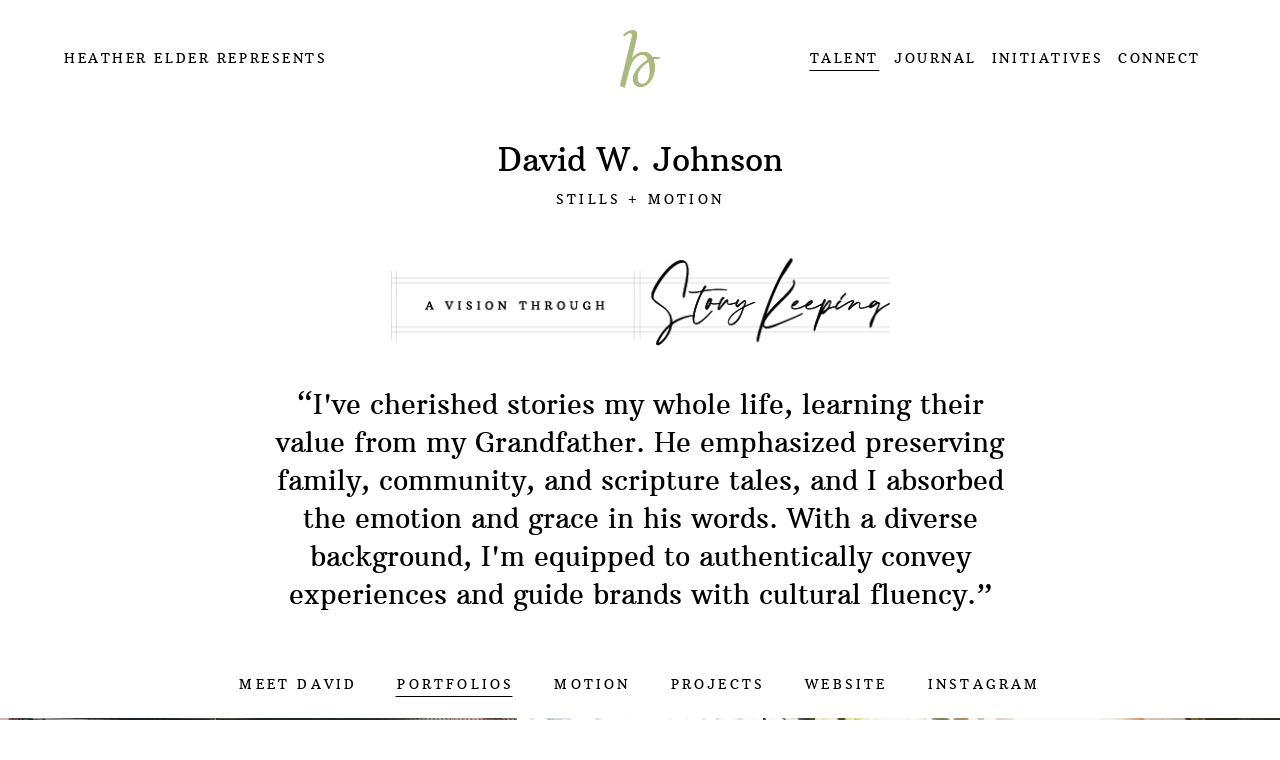

--- FILE ---
content_type: text/html; charset=UTF-8
request_url: https://heatherelder.com/talent/david-johnson-portfolios
body_size: 8851
content:

<!DOCTYPE html>

<html lang="en">

<head>

						<title>Heather Elder Represents | Talent David Johnson Portfolios</title>
			<meta property="og:title" name="og:title" content="Heather Elder Represents | Talent David Johnson Portfolios" />
				<meta name="description" content="" />
		<meta name="keywords" content="" />
		<meta property="og:description" name="og:description" content="" />

					<meta property="og:image" name="og:image" content="https://heatherelder.com/images/pics/924_uP7Icv_living_027.jpg" />
			<meta property="og:image:width" content="1000" />
			<meta property="og:image:height" content="667" />
				<meta property="og:url" name="og:url" content="https://heatherelder.com/talent/david-johnson-portfolios" />
	<meta property="og:site_name" name="og:site_name" content="Heather Elder Represents" />

	<meta name="viewport" content="width=device-width, initial-scale=1.0">
<meta name="apple-mobile-web-app-capable" content="yes">
<meta name="apple-touch-fullscreen" content="yes">
<meta http-equiv="Content-Type" content="text/html; charset=utf-8">

<link rel="apple-touch-icon" sizes="114x114" href="/images/favicon/apple-touch-icon.png">
<link rel="icon" type="image/png" sizes="32x32" href="/images/favicon/favicon-32x32.png">
<link rel="icon" type="image/png" sizes="16x16" href="/images/favicon/favicon-16x16.png">
<link rel="manifest" href="/images/favicon/site.webmanifest">
<link rel="mask-icon" href="/images/favicon/safari-pinned-tab.svg" color="#aab980">
<link rel="shortcut icon" href="/images/favicon/favicon.ico">
<meta name="msapplication-TileColor" content="#ffffff">
<meta name="msapplication-config" content="/images/favicon/browserconfig.xml">
<meta name="theme-color" content="#ffffff">




<link rel="preconnect" href="https://fonts.googleapis.com">
<link rel="preconnect" href="https://fonts.gstatic.com" crossorigin>
<link href="https://fonts.googleapis.com/css2?family=Montserrat:ital,wght@0,400;0,700;1,400;1,700&display=swap" rel="stylesheet">
<link rel="stylesheet" type="text/css" href="/dist/styles.css?v=061024" />

<!-- Global site tag (gtag.js) - Google Analytics -->
<script async src="https://www.googletagmanager.com/gtag/js?id=G-9ZZV0SNK92"></script>
<script>
    window.dataLayer = window.dataLayer || [];

    function gtag() {
        dataLayer.push(arguments);
    }
    gtag('js', new Date());

    gtag('config', 'G-9ZZV0SNK92');
</script>
</head>

<body class="subpage talentpage preload" data-url="/talent/david-johnson-portfolios" data-catid="924" data-talentid="923" data-slug-count="1">

	
<header>

	<div class="inner">

		<a href="/" class="logo">
			Heather Elder Represents		</a>

		<a href="/" class="mark">
			<img src="/images/pics/719_vNYECY_heather-elder-represents-markpng.png" alt="Heather Elder Represents" />
		</a>

		<div class="menuBtn">
			<div class="ib v-middle">
				<span class="line"></span>
				<span class="line"></span>
				<span class="line"></span>
			</div>
		</div>

	</div>

	<nav>

		<ul>

			
				
				<li class="hassubs">
					<a href="/talent" target="_parent" class="underline parentlink pageOn">
						TALENT					</a>

					
						
							<ul class="subs">

								
									
									<li>
										<a href="/talent/andy-glass-portfolios" target="_parent" class="hassubs ">
											Andy Glass										</a>
									</li>

								
									
									<li>
										<a href="/talent/cade-martin-portfolios" target="_parent" class="hassubs ">
											Cade Martin										</a>
									</li>

								
									
									<li>
										<a href="/talent/dan-goldberg-portfolios" target="_parent" class="hassubs ">
											Dan Goldberg										</a>
									</li>

								
									
									<li>
										<a href="/talent/dan-saelinger-portfolios" target="_parent" class="hassubs ">
											Dan Saelinger										</a>
									</li>

								
									
									<li>
										<a href="/talent/david-johnson-portfolios" target="_parent" class="hassubs ">
											David W. Johnson										</a>
									</li>

								
									
									<li>
										<a href="/talent/david-martinez-portfolios" target="_parent" class="hassubs ">
											David Martinez										</a>
									</li>

								
									
									<li>
										<a href="/talent/diana-zalucky-portfolios" target="_parent" class="hassubs ">
											Diana Zalucky										</a>
									</li>

								
									
									<li>
										<a href="/talent/doug-menuez-portfolios" target="_parent" class="hassubs ">
											Doug Menuez										</a>
									</li>

								
									
									<li>
										<a href="/talent/giant-giants-portfolios" target="_parent" class="hassubs ">
											Giant Giants										</a>
									</li>

								
									
									<li>
										<a href="/talent/kremer-johnson-portfolios" target="_parent" class="hassubs ">
											Kremer/Johnson										</a>
									</li>

								
									
									<li>
										<a href="/talent/sandro-baebler-portfolios" target="_parent" class="hassubs ">
											Sandro Baebler										</a>
									</li>

								
									
									<li>
										<a href="/talent/zachary-scott-portfolios" target="_parent" class="hassubs ">
											Zachary Scott										</a>
									</li>

								
									
									<li>
										<a href="/talent/pop-creative-studio-portfolios" target="_parent" class="hassubs ">
											POP Creative Studio										</a>
									</li>

								
							</ul>

						
					
				</li>

			
				
				<li class="hassubs">
					<a href="/journal" target="_parent" class="underline parentlink ">
						JOURNAL					</a>

					
						
							<ul class="subs">
								<li><a href="/journal" data-filter="all" class="underline">All</a></li>
																	<li><a href="/journal#projects" data-filter="projects" class="underline">Projects</a></li>
																	<li><a href="/journal#podcast" data-filter="podcast" class="underline">Podcast</a></li>
																	<li><a href="/journal#insights" data-filter="insights" class="underline">Insights</a></li>
																<li><a href="https://notesfromarepsjournal.com/" target="_blank" class="underline">Archive</a></li>
							</ul>

						
					
				</li>

			
				
				<li class="hassubs">
					<a href="/initiatives" target="_parent" class="underline parentlink ">
						INITIATIVES					</a>

					
						
							
							<ul class="subs">

								
									<li><a href="/initiatives#giving-photography">Giving Photography</a></li>

								
									<li><a href="/initiatives#dear-art-producer">Dear Art Producer</a></li>

								
									<li><a href="/initiatives#production-services">Production Services</a></li>

								
									<li><a href="/initiatives#freelance-art-producer">Freelance Art Producer</a></li>

								
									<li><a href="/initiatives#heritage-consulting">title:</a></li>

								
							</ul>

						
					
				</li>

			
				
				<li class="">
					<a href="/connect" target="_parent" class="underline  ">
						CONNECT					</a>

					
				</li>

			
			<li class="mobileOnly">
				<a href="mailto:office@heatherelder.com">Office@HeatherElder.com</a>
			</li>
			<li class="mobileOnly">
				<a href="tel:4159317709">(415) 931.7709</a>
			</li>

		</ul>

	</nav>

</header>
	<main>

		<section id="content">

			<article class="inner">

				<div class="talentwrap">
					<div class="intro">
						<h1>David W. Johnson</h1>
						<p>STILLS + MOTION</p>													<img src="[data-uri]" data-img="923_HLsRiF_vision-david-johnson.jpg" class="title-img photo loadmeview" alt="David W. Johnson" />
												<div class="vision">
							<h2>&ldquo;I've cherished stories my whole life, learning their value from my Grandfather. He emphasized preserving family, community, and scripture tales, and I absorbed the emotion and grace in his words. With a diverse background, I'm equipped to authentically convey experiences and guide brands with cultural fluency.&rdquo;</h2>							<div class="reveal">
								<div class="wrap">
									<p><span style="font-weight: 400;"><img style="display: block; margin-left: auto; margin-right: auto;" src="/images/pics/31040_rxPuyc_r62_6255 (2).jpg" alt="" width="590" height="393"></span></p>
<p><span style="font-weight: 400;">I've been a keeper of stories for what feels like my entire life. My Grandfather taught me at a young age the importance of memorializing narratives, and regularly sharing family lore, community traditions, and scripture. I noted the emotion and grace between his words, preserving the experience in my mind. As the family narrator, communicator, creator, and someone with a diverse background, I have all the necessary instruments to translate experiences &mdash; guiding brands with authenticity and cultural fluency.</span></p>
<p><span style="font-weight: 400;">I always ask what a person or brand believes themselves to be. Storykeeping comes from that narrative. Because I understand that a person's most important work is contextualizing their story &mdash; here's mine. I'm rooted in a mosaic of ethnicities and cultures, growing up with a Black Jewish mother and a Black Christian father. Both sides of my family made their way from the Deep South to Chicago during the Great Migration. My parents met in Chicago&rsquo;s western suburbs and my dad got a job there, so I spent weekdays in this suburban affluent space as one of the few black kids, learning my new friends were disappointed that I was a black kid who couldn&rsquo;t rap. I spent weekends with my extended family on the south side of Chicago, in Harvey&rsquo;s primarily Black neighborhood. There, I learned about Mississippi's history, traditions, barber shops, and religion. I also fielded questions from my cousins about why I spoke &lsquo;funny,&rsquo; and how come my pants were so tight.</span></p>
<p><span style="font-weight: 400;">While I was a member of both communities, the two different cultures made me feel an otherness that I couldn't resolve, having never felt Black or White enough, never enough city or suburbs. This divergence grew when my parents divorced, and I rotated between two households. We all derive our sense of identity from our parents, so when mine went their separate ways, at times it made me feel like my story and identity were broken.&nbsp;</span></p>
<p><span style="font-weight: 400;">Still, my</span> <span style="font-weight: 400;">family greatly influenced who I am. My mom and stepfather taught me what authenticity means early on, ensuring my connectedness to my community and what it means to be black. My dad helped me to realize my potential through athletics, specifically running track, a legacy I embraced and excelled at. I've since learned that fitting in was someone else's job. I have everything I need within me &mdash; my home is the people and accumulated experiences that helped shape me.&nbsp;</span></p>
<p><span style="font-weight: 400;">There is an unwritten social hierarchy in culture. My mom wanted to ensure I didn't subscribe to it, telling me to never buy into the narrative that I am second best. At the same time, because I was constantly comparing myself to others, my stepfather would start a conversation with, "I am not better than you." Genuineness was paramount to them, and it rubbed off on me. I'm used to people judging me for my appearance without me ever speaking a word. For this reason, I leave preconceived notions and labels behind &mdash; people tend to be more complicated than you think.&nbsp;</span></p>
<p><span style="font-weight: 400;">I wanted to follow in my preacher grandfather's footsteps, believing we had a shared essence. If I had a core gift, it was that I always deeply appreciated the moment &ndash; both in living in the present and recounting a moment. I always wanted to put my best foot forward. Because my environment constantly changed, I saw people through different lenses and prioritized taking the perspective of others. I learned how to assess a situation, read the room, and perform for an audience. I took to storykeeping naturally, first participating in sharing stories together with family, then eventually being asked to share my own story outside the family, and in other venues.&nbsp;</span></p>
<p><span style="font-weight: 400;">In school I was most interested in creative pursuits like music and photography, finding I struggled in other areas. At 15, I started taking Ritalin, after being diagnosed with ADD and dyslexia. I was usually focused on the wrong thing, or focused on too many things. In college, stories continued to intrigue me, so I chose to major in world religions, believing that studying religion was akin to studying culture. As someone who felt like I didn't fit in, I recognized that that challenge existed in similar spaces in culture too.</span></p>
<p><span style="font-weight: 400;">A moment of clarity</span> <span style="font-weight: 400;">came during my sophomore year in college when I went to El Salvador on a youth service trip with the assignment of documenting the trip. There, I deepened my relationship with studying cultures and the beauty and connection with others.</span> <span style="font-weight: 400;">I would go into a space and interact with and photograph people. I also recognized I could speak different cultural languages, acting as the bridge between different communities. After spending two weeks looking through the lens, I saw life and people, like I had never seen before. The constraint of the camera lens was actually freedom to me. This was the moment when my weaknesses became strengths. The discipline of focus became the framework for my calling in my life. I felt this on the inside but didn&rsquo;t know how to express it on the outside.</span></p>
<p><span style="font-weight: 400;">After I graduated, I started my first job as a photographer for a newspaper in Ethiopia. When I got off the plane, for the first time I wasn&rsquo;t &ldquo;other.&rdquo; I disappeared into the people, blending into the city of light-skinned people. As I photographed the life around me, it suddenly clicked. I realized I could continue my legacy of storykeeping through visual artistry.&nbsp;</span></p>
<p><span style="font-weight: 400;">My pathway to becoming a professional photographer was unconventional starting with a gallery show followed by working with Motorola. When I began working in Chicago, I realized there is a legacy of creative impact and a poverty of opportunities. I started True Chicago as a result of continually asking, &ldquo;How come everyone bidding on a job on a commercial level doesn't look like me?&rdquo; I realized it&rsquo;s because people like me haven't had access.&nbsp;</span></p>
<p><span style="font-weight: 400;">I have diverse experience as a storykeeper and visual artist, from understanding the nuances of different cultures, and developing my command of bridging those communities, to understanding the importance of having perspective. This sense of authenticity carries over on-set with talent, where I look for their self-awareness and certainty and create stories exhibiting that truth.&nbsp;</span></p>
<p><span style="font-weight: 400;">I hope to continue growing in my ability to connect, with the connection being more about impact than influence.</span> <span style="font-weight: 400;">While my work will always be purpose-driven and express authenticity that is both relationally and emotionally connected, I also intend to tell stories that are disruptive and a catalyst for change.</span></p>								</div>
							</div>
						</div>
					</div>
					<div class="nav">
						<ul>
																							<li><a data-url="/talent/david-w-johnson-meet-david" data-title="MEET DAVID" href="/talent/david-w-johnson-meet-david" target="_parent" class="vision_trigger ">MEET DAVID</a></li>
																							<li><a data-url="/talent/david-johnson-portfolios" data-title="PORTFOLIOS" href="/talent/david-johnson-portfolios" target="_parent" class=" pageOn">PORTFOLIOS</a></li>
																							<li><a data-url="/talent/david-johnson-build-motion" data-title="MOTION" href="/talent/david-johnson-build-motion" target="_parent" class=" ">MOTION</a></li>
																							<li><a data-url="/talent/david-w-johnson-projects" data-title="PROJECTS" href="/talent/david-w-johnson-projects" target="_parent" class="projects_trigger ">PROJECTS</a></li>
																															<li><a data-url="https://dwjohnson.net/" data-title="WEBSITE" href="https://dwjohnson.net/" target="_blank" class=" ">WEBSITE</a></li>
																							<li><a data-url="https://www.instagram.com/dwjcreates/" data-title="INSTAGRAM" href="https://www.instagram.com/dwjcreates/" target="_blank" class=" ">INSTAGRAM</a></li>
													</ul>
					</div>
					
					
						<div class="portfolios ar-rows gridhold" data-margin="8">
							<figure class="row">

																
									
									<a data-count="0" target="_parent" href="/talent/david-johnson-portfolios/overview" data-id="28835" class="cell  cellview  " data-index="1" >

										<img class="photo loadme loadmeview jpg" src="[data-uri]" data-img="924_uP7Icv_living_027.jpg" data-width="1000" data-height="667" alt="Overview" />

																					<figcaption>Overview</figcaption>
										
										
										
									</a>

									
								
									
									<a data-count="1" target="_parent" href="/talent/david-johnson-portfolios/portraits" data-id="28632" class="cell  cellview  " data-index="2" >

										<img class="photo loadme loadmeview jpg" src="[data-uri]" data-img="924_UCtaAq_a29q0280-1024x1536-1.jpg" data-width="1024" data-height="1536" alt="Portraits" />

																					<figcaption>Portraits</figcaption>
										
										
										
									</a>

									
								
									
									<a data-count="2" target="_parent" href="/talent/david-johnson-portfolios/children--family" data-id="28884" class="cell  cellview  " data-index="3" >

										<img class="photo loadme loadmeview jpg" src="[data-uri]" data-img="28835_37NZVO_a29q9376-2560x1707.jpg" data-width="1000" data-height="667" alt="Children + Family" />

																					<figcaption>Children + Family</figcaption>
										
										
										
									</a>

									</figure><figure class="row">
								
									
									<a data-count="3" target="_parent" href="/talent/david-johnson-portfolios/at-work" data-id="28633" class="cell  cellview  " data-index="4" >

										<img class="photo loadme loadmeview jpg" src="[data-uri]" data-img="924_sCWwWC_working_012-1.jpg" data-width="1000" data-height="667" alt="At Work" />

																					<figcaption>At Work</figcaption>
										
										
										
									</a>

									
								
									
									<a data-count="4" target="_parent" href="/talent/david-johnson-portfolios/food-lifestyle" data-id="29422" class="cell  cellview  " data-index="5" >

										<img class="photo loadme loadmeview jpg" src="[data-uri]" data-img="924_HTcrAf_dsc04579.jpg" data-width="5000" data-height="3333" alt="Food and Beverage Lifestyle" />

																					<figcaption>Food and Beverage Lifestyle</figcaption>
										
										
										
									</a>

									
								
									
									<a data-count="5" target="_parent" href="/talent/david-johnson-portfolios/american-cowboy-portfolio" data-id="35851" class="cell  cellview  " data-index="6" >

										<img class="photo loadme loadmeview jpg" src="[data-uri]" data-img="924_WplktZ_5a0a0225.jpg" data-width="1024" data-height="683" alt="American Cowboy" />

																					<figcaption>American Cowboy</figcaption>
										
										
										
									</a>

									</figure><figure class="row">
								
									
									<a data-count="6" target="_parent" href="/talent/david-johnson-portfolios/black-life" data-id="28636" class="cell  cellview  " data-index="7" >

										<img class="photo loadme loadmeview jpg" src="[data-uri]" data-img="924_vfoaxe_a29q3262-edit_crop.jpg" data-width="1968" data-height="1312" alt="Black Life" />

																					<figcaption>Black Life</figcaption>
										
										
										
									</a>

									
								
									
									<a data-count="7" target="_parent" href="/talent/david-johnson-portfolios/sports--fitness" data-id="29546" class="cell  cellview  " data-index="8" >

										<img class="photo loadme loadmeview jpg" src="[data-uri]" data-img="924_Kjsgji_a29q8581-1-2560x1706.jpg" data-width="700" data-height="467" alt="Sports + Fitness" />

																					<figcaption>Sports + Fitness</figcaption>
										
										
										
									</a>

									
								
									
									<a data-count="8" target="_parent" href="/talent/david-johnson-portfolios/learning" data-id="28634" class="cell  cellview  " data-index="9" >

										<img class="photo loadme loadmeview jpg" src="[data-uri]" data-img="914_5rrkLH_dwj_learning_29.jpg" data-width="1998" data-height="3000" alt="Learning" />

																					<figcaption>Learning</figcaption>
										
										
										
									</a>

									</figure><figure class="row">
								
									
									<a data-count="9" target="_parent" href="/talent/david-johnson-portfolios/community" data-id="29808" class="cell  cellview  " data-index="10" >

										<img class="photo loadme loadmeview jpg" src="[data-uri]" data-img="924_oBh9lc_a29q4911-2.jpg" data-width="1200" data-height="800" alt="Community" />

																					<figcaption>Community</figcaption>
										
										
										
									</a>

									
								
							</figure>
						</div>

						
					
					<div class="secondary">

						<div class="wrap">

															<div class="journal_wrap" id="projects">
									<h2 class="newsTitle">David's Projects</h2>
									<div class="grid masongrid" id="masongrid">

										<div class="grid-sizer"></div>
										<div class="gutter-sizer"></div>

										
											
											<div class="cell cellview">
												<div class="mediawrap" style="padding-top: 66.7%;">
													<a href="/post/deloitte">
														<img class="photo loadmeview jpg" src="[data-uri]" data-img="900_TN67e7_deloitte_partnersbydesign_confroom_int_9901.jpg" alt="David W. Johnson Redefines Corporate Imagery Through a Human Lens for Deloitte" />
													</a>
												</div>
												<div class="info">
													<h3>PROJECTS</h3>
													<h2>David W. Johnson Redefines Corporate Imagery Through a Human Lens for Deloitte</h2>
																										<a href="/post/deloitte">Read more</a>
												</div>
											</div>


										
											
											<div class="cell cellview">
												<div class="mediawrap" style="padding-top: 66.69921875%;">
													<a href="/post/bank-of-america">
														<img class="photo loadmeview jpg" src="[data-uri]" data-img="900_AT25hn_dw_johnson_kitchen_businessowner_2861.jpg" alt="Rooted in Reality: Photographer David W. Johnson’s Take on Bank of America’s Campaign" />
													</a>
												</div>
												<div class="info">
													<h3>PROJECTS</h3>
													<h2>Rooted in Reality: Photographer David W. Johnson’s Take on Bank of America’s Campaign</h2>
																										<a href="/post/bank-of-america">Read more</a>
												</div>
											</div>


										
											
											<div class="cell cellview">
												<div class="mediawrap" style="padding-top: 66.69921875%;">
													<a href="/post/american-cowboy">
														<img class="photo loadmeview jpg" src="[data-uri]" data-img="900_yhByIR_5a0a0665.jpg" alt="David W. Johnson Unveils a Hidden Chapter of American Cowboy Culture" />
													</a>
												</div>
												<div class="info">
													<h3>PROJECTS</h3>
													<h2>David W. Johnson Unveils a Hidden Chapter of American Cowboy Culture</h2>
																										<a href="/post/american-cowboy">Read more</a>
												</div>
											</div>


										
											
											<div class="cell cellview">
												<div class="mediawrap" style="padding-top: 66.7%;">
													<a href="/post/david-johnson-lived-experience">
														<img class="photo loadmeview jpg" src="[data-uri]" data-img="900_TJcSVR_gaming_1-7101.jpg" alt="How David W. Johnson Ensures Authenticity in Campaign By Anchoring Shoots in His Lived Experience" />
													</a>
												</div>
												<div class="info">
													<h3>PROJECTS</h3>
													<h2>How David W. Johnson Ensures Authenticity in Campaign By Anchoring Shoots in His Lived Experience</h2>
																										<a href="/post/david-johnson-lived-experience">Read more</a>
												</div>
											</div>


										
											
											<div class="cell cellview">
												<div class="mediawrap" style="padding-top: 66.666666666667%;">
													<a href="/post/david-w-johnson-shooting-in-tandem">
														<img class="photo loadmeview jpg" src="[data-uri]" data-img="900_i3XXfC_a29q9280.jpg" alt="David W. Johnson Explains the Synergetic Dance and Open Communication Required When Shooting in Tandem" />
													</a>
												</div>
												<div class="info">
													<h3>PROJECTS</h3>
													<h2>David W. Johnson Explains the Synergetic Dance and Open Communication Required When Shooting in Tandem</h2>
																										<a href="/post/david-w-johnson-shooting-in-tandem">Read more</a>
												</div>
											</div>


										
											
											<div class="cell cellview">
												<div class="mediawrap" style="padding-top: 66.66%;">
													<a href="/post/david-johnson-vision-statement">
														<img class="photo loadmeview jpg" src="[data-uri]" data-img="900_EAVTGQ_a29q8420.jpg" alt="What Is A Story Keeper? David Johnson Explains" />
													</a>
												</div>
												<div class="info">
													<h3>PROJECTS</h3>
													<h2>What Is A Story Keeper? David Johnson Explains</h2>
																										<a href="/post/david-johnson-vision-statement">Read more</a>
												</div>
											</div>


										
									</div>

									<a href="/journal#talent-david-w-johnson">
										<div class="more_content">
											<div class="top"></div>
											<div class="label">
												SEE MORE Projects
											</div>
											<div class="bottom"></div>
										</div>
									</a>

								</div>

							
							
						</div>

					</div>

					<div class="talent_footer">

						<div class="roster">
							<div class="labels">
								<ul>
									<li><a href="#" data-list="talent" class="active underline">TALENT</a></li>
									<li><a href="#" data-list="categories" class="underline">CATEGORIES</a></li>
								</ul>
							</div>
							<div class="list talent active" data-list="talent">
								<ul>
																													<li><a href="/talent/andy-glass-portfolios" class="underline">Andy Glass</a></li>
																													<li><a href="/talent/cade-martin-portfolios" class="underline">Cade Martin</a></li>
																													<li><a href="/talent/dan-goldberg-portfolios" class="underline">Dan Goldberg</a></li>
																													<li><a href="/talent/dan-saelinger-portfolios" class="underline">Dan Saelinger</a></li>
																													<li><a href="/talent/david-johnson-portfolios" class="underline">David W. Johnson</a></li>
																													<li><a href="/talent/david-martinez-portfolios" class="underline">David Martinez</a></li>
																													<li><a href="/talent/diana-zalucky-portfolios" class="underline">Diana Zalucky</a></li>
																													<li><a href="/talent/doug-menuez-portfolios" class="underline">Doug Menuez</a></li>
																													<li><a href="/talent/giant-giants-portfolios" class="underline">Giant Giants</a></li>
																													<li><a href="/talent/kremer-johnson-portfolios" class="underline">Kremer/Johnson</a></li>
																													<li><a href="/talent/sandro-baebler-portfolios" class="underline">Sandro Baebler</a></li>
																													<li><a href="/talent/zachary-scott-portfolios" class="underline">Zachary Scott</a></li>
																													<li><a href="/talent/pop-creative-studio-portfolios" class="underline">POP Creative Studio</a></li>
																	</ul>
							</div>
							<div class="list categories" data-list="categories">
								<ul>
																			<li><a href="/category/motion" class="underline">Motion</a></li>
																			<li><a href="/category/aerial" class="underline">Aerial</a></li>
																			<li><a href="/category/ai" class="underline">AI</a></li>
																			<li><a href="/category/animation" class="underline">Animation</a></li>
																			<li><a href="/category/automotive" class="underline">Automotive</a></li>
																			<li><a href="/category/agriculture" class="underline">Agriculture</a></li>
																			<li><a href="/category/animals" class="underline">Animals</a></li>
																			<li><a href="/category/at-work" class="underline">At Work</a></li>
																			<li><a href="/category/black-life" class="underline">Black Life</a></li>
																			<li><a href="/category/celebrity" class="underline">Celebrity</a></li>
																			<li><a href="/category/cgi" class="underline">CGI</a></li>
																			<li><a href="/category/children" class="underline">Children</a></li>
																			<li><a href="/category/conceptual" class="underline">Conceptual</a></li>
																			<li><a href="/category/family" class="underline">Family</a></li>
																			<li><a href="/category/fashion" class="underline">Fashion</a></li>
																			<li><a href="/category/food--beverage" class="underline">Food + Beverage</a></li>
																			<li><a href="/category/food--beverage-lifestyle" class="underline">Food + Beverage Lifestyle</a></li>
																			<li><a href="/category/healthcare" class="underline">Healthcare</a></li>
																			<li><a href="/category/humor" class="underline">Humor</a></li>
																			<li><a href="/category/learning" class="underline">Learning</a></li>
																			<li><a href="/category/landscape" class="underline">Landscape</a></li>
																			<li><a href="/category/lifestyle" class="underline">Lifestyle</a></li>
																			<li><a href="/category/liquids--splashes" class="underline">Liquids + Splashes</a></li>
																			<li><a href="/category/live-action-integration" class="underline">Live Action Integration</a></li>
																			<li><a href="/category/military" class="underline">Military</a></li>
																			<li><a href="/category/models" class="underline">Models</a></li>
																			<li><a href="/category/motion-graphics" class="underline">Motion Graphics</a></li>
																			<li><a href="/category/music" class="underline">Music</a></li>
																			<li><a href="/category/particle-simulation" class="underline">Particle Simulation</a></li>
																			<li><a href="/category/portraits" class="underline">Portraits</a></li>
																			<li><a href="/category/product--still-life" class="underline">Product + Still Life</a></li>
																			<li><a href="/category/real-patients" class="underline">Real Patients</a></li>
																			<li><a href="/category/retouching" class="underline">Retouching</a></li>
																			<li><a href="/category/science" class="underline">Science</a></li>
																			<li><a href="/category/seniors" class="underline">Seniors</a></li>
																			<li><a href="/category/sports--fitness" class="underline">Sports + Fitness</a></li>
																			<li><a href="/category/technology" class="underline">Technology</a></li>
																			<li><a href="/category/travel--tourism" class="underline">Travel + Tourism</a></li>
																			<li><a href="/category/vfx" class="underline">VFX</a></li>
																	</ul>
							</div>
						</div>

					</div>

				</div>


			</article>

		</section>

	</main>

	
<footer>

	<div class="inner">

		<p style="text-align: center;"><a href="mailto:office@heatherelder.com" target="_blank" rel="noopener">EMAIL US</a><a href="tel:4159317709" target="_blank" rel="noopener">(415) 819.3790</a><a href="https://www.instagram.com/heatherelderrepresents/" target="_blank" rel="noopener">INSTAGRAM</a><a href="https://www.linkedin.com/in/heather-elder-1066292/" target="_blank" rel="noopener">LINKEDIN</a></p>
<p style="text-align: center;"><br><img style="display: block; margin-left: auto; margin-right: auto;" src="/images/pics/WOB_COLOR_STD_300px.png" alt="" width="120" height="53"></p>
<p><br><img style="display: block; margin-left: auto; margin-right: auto;" src="/images/pics/AMA_logos - 2-up_board member.png" alt="" width="163" height="74"></p>
<p style="text-align: center;">&nbsp;</p>
		<p class="credit">
			SITE&nbsp;<a href="https://josephgilbert.com/" target="_blank">DESIGN</a>&nbsp;|&nbsp;<a href="https://www.eastofwestern.com" target="_blank">DEVELOPMENT</a>
		</p>

	</div>

</footer>	<div id="overlay" class="addb4">
	<div class="closer closeoverlay">
		<div class="nav">
			<svg class="previous arrow" xmlns="http://www.w3.org/2000/svg" width="16.654" height="31.491" viewBox="0 0 16.654 31.491">
				<g id="Group_1062" data-name="Group 1062" transform="translate(-594.875 -46.803)">
					<path id="Path_599" data-name="Path 599" d="M610.974,47.156,595.582,62.548,610.974,77.94" fill="none" stroke="#999" stroke-miterlimit="10" stroke-width="1" />
					<path id="Path_600" data-name="Path 600" d="M611.175,70.607l-8.059-8.059,8.059-8.059" fill="none" stroke="#999" stroke-miterlimit="10" stroke-width="1" />
				</g>
			</svg>

			<svg class="close" xmlns="http://www.w3.org/2000/svg" width="29.014" height="29.014" viewBox="0 0 29.014 29.014">
				<g id="Group_1064" data-name="Group 1064" transform="translate(-664.379 -48.041)">
					<g id="Group_1063" data-name="Group 1063">
						<line id="Line_206" data-name="Line 206" x2="14.999" y2="14.999" transform="translate(671.386 55.049)" fill="none" stroke="#999" stroke-miterlimit="10" stroke-width="1" />
						<line id="Line_207" data-name="Line 207" x1="14.999" y2="14.999" transform="translate(671.386 55.049)" fill="none" stroke="#999" stroke-miterlimit="10" stroke-width="1" />
					</g>
					<rect id="Rectangle_705" data-name="Rectangle 705" width="28.014" height="28.014" transform="translate(664.879 48.541)" fill="none" stroke="#999" stroke-miterlimit="10" stroke-width="1" />
				</g>
			</svg>

			<svg class="next arrow" xmlns="http://www.w3.org/2000/svg" width="16.654" height="31.491" viewBox="0 0 16.654 31.491">
				<g id="Group_1061" data-name="Group 1061" transform="translate(-747.309 -46.803)">
					<path id="Path_597" data-name="Path 597" d="M747.864,47.156l15.392,15.392L747.864,77.94" fill="none" stroke="#999" stroke-miterlimit="10" stroke-width="1" />
					<path id="Path_598" data-name="Path 598" d="M747.662,70.607l8.059-8.059-8.059-8.059" fill="none" stroke="#999" stroke-miterlimit="10" stroke-width="1" />
				</g>
			</svg>

		</div>
	</div>
	<div class="inner ib v-middle">

	</div>

</div>	

<script src="https://cdn.jsdelivr.net/npm/intersection-observer@0.7.0/intersection-observer.js"></script>
<script src="/dist/site.js?v=012324c"></script>
</body>

</html>

--- FILE ---
content_type: text/css
request_url: https://heatherelder.com/dist/styles.css?v=061024
body_size: 8716
content:
@font-face{font-family:arbutus_slabregular;src:url(arbutusslab-regular-webfont.f3fc0e32.woff2)format("woff2"),url(arbutusslab-regular-webfont.1e2edff3.woff)format("woff");font-weight:400;font-style:normal}*{border:none;outline:none;margin:0;padding:0}.preload{transition:none!important}html{font-size:100%}.wf-loading .tk-fade{opacity:0;transition:opacity 1s}.wf-active .tk-fade{opacity:1}body{color:#000;-webkit-font-smoothing:antialiased;-moz-osx-font-smoothing:grayscale;-webkit-text-size-adjust:none;-moz-text-size-adjust:none;-ms-text-size-adjust:none;-webkit-tap-highlight-color:#0000;background:#fff;width:100%;font-family:Montserrat,sans-serif;font-size:1rem;font-style:normal;font-weight:400}body.menuOn,body.qv_open{height:100vh;overflow-y:hidden}body.masonry{overflow-y:scroll}:focus{outline:5px auto Highlight;outline:5px auto -webkit-focus-ring-color}a{color:inherit;text-decoration:none}a.underline{text-decoration:none;position:relative}a.underline:before{content:"";background-color:currentColor;width:0;height:1px;transition:width .2s;position:absolute;bottom:-4px;left:50%;transform:translate(-50%)}a.underline.active:before,a.underline.pageOn:before,a.underline:hover:before{width:100%}h1,h2,h3{font-weight:400}h1,h2,h3,p{margin-bottom:20px;line-height:1.4}h1:last-child,h2:last-child,h3:last-child,p:last-child{margin-bottom:0}em,i{font-style:italic}.cover{opacity:0;background-position:50%;background-repeat:no-repeat;background-size:cover}.cover.loaded{opacity:1;transition:opacity .3s}.loadme,.loadmeview,.bg-loadme{opacity:0}.loadme.loaded,.loadmeview.loaded,.bg-loadme.loaded{opacity:1;transition:opacity .3s}.photo.size-width{width:102%;height:auto;position:absolute;top:50%;left:50%;transform:translate(-50%,-50%)}.photo.size-height{width:auto;height:102%;position:absolute;top:50%;left:50%;transform:translate(-50%,-50%)}.resize-image{overflow:hidden}.social ul li{opacity:0;transition:opacity .3s}.social ul li.loaded{opacity:1}.cell .mediawrap{width:100%;height:0;position:relative}.cell .mediawrap img.photo,.cell .mediawrap video,.cell .mediawrap .vidhold{object-fit:cover;width:100%;height:100%;display:block;position:absolute;top:0;left:0}.up_arrow{cursor:pointer;opacity:1;width:30px;height:auto;margin-bottom:10px;position:relative;transform:rotate(180deg)}.up_arrow svg{opacity:1;width:100%;height:auto;transition:opacity .5s;display:block}.up_arrow svg *{stroke:#cecece}.more_content{cursor:pointer;margin:0 auto;display:inline-block}.more_content .top,.more_content .bottom{background-color:#0000;border-top:1px solid #cecece;border-bottom:1px solid #cecece;width:100%;height:3px}.more_content .label{text-transform:uppercase;letter-spacing:.2rem;padding:10px 0;font-family:arbutus_slabregular;font-size:.8rem}.cell .playVideoIcon{z-index:10;cursor:pointer;width:50px;height:auto;position:absolute;top:50%;left:50%;transform:translate(-50%,-50%)}.cell .playVideoIcon *{fill:#fff}.text-block{margin-bottom:100px}.text-block.first{margin-top:50px}.text-block .inner{width:90%;max-width:780px;margin:0 auto}.text-block img,.text-block video{max-width:100%;height:auto;display:block}.text-block h1,.text-block h2,.text-block h3,.text-block p{font-family:arbutus_slabregular}.text-block h3{letter-spacing:.2rem;font-size:.8rem}.text-block p{font-size:1.6rem}.text-block p.small{font-size:1.2rem}.text-block .reveal{height:0;transition:height .5s;overflow:hidden}.text-block .reveal .wrap{padding:20px 0;position:relative}.text-block .reveal p{font-family:Montserrat,sans-serif;font-size:.9rem;line-height:1.5}.text-block .revealCenter{text-align:center;width:100%;display:block}.text-block .revealTrigger{letter-spacing:.2rem;text-align:center;cursor:pointer;margin:0 auto;font-family:arbutus_slabregular;font-size:.8rem;display:inline-block;position:relative}.text-block .revealTrigger:after{content:"";background-color:#000;width:0;height:1px;transition:width .3s;position:absolute;bottom:-4px;left:50%;transform:translate(-50%)}.text-block .revealTrigger:hover:after{width:100%}.text-block .cols{flex-wrap:wrap;justify-content:space-between;align-items:flex-start;display:flex}.text-block .cols .col{display:block}h1{font-size:3.4vw;line-height:1.3}h2{font-size:3rem}h3{font-size:2rem}p{font-size:1rem}@media (width<=767px){img.half{max-width:75px;height:auto}.text-block{margin-bottom:50px}.text-block p{font-size:1.2rem}.text-block p br.desktopOnly{display:none}.text-block p.small{font-size:1rem}}main{z-index:1;margin:0 auto;position:relative}main article{min-height:calc(100vh - 127px)}main #content:before{content:"";height:140px;display:block}.homepage main #content:before{display:none}@media (width<=767px){main #content:before{height:120px}}.feed main #content:before{display:none}header{z-index:100;color:#fff;letter-spacing:.2em;width:100%;font-family:arbutus_slabregular;font-size:.8rem;position:fixed;top:0;left:0}header a{text-decoration:none}header .inner{z-index:15;width:100%;height:100%;position:absolute}header .inner .logo{text-transform:uppercase;width:auto;height:auto;transition:transform .5s;position:absolute;top:50px;left:5%;transform:translateY(0)}header .inner .logo img,header .inner .logo svg{width:100%;height:auto;display:block}header .inner .logo img *,header .inner .logo svg *{fill:#000}header .inner .mark{width:40px;transition:transform .5s;position:absolute;top:30px;left:calc(50% - 20px);transform:translateY(0)}header .inner .mark img,header .inner .mark svg{width:100%;height:auto;display:block}header .inner .menuBtn{cursor:pointer;z-index:3;display:none;position:absolute;top:48px;right:5%}header .inner .menuBtn div{width:36px;height:24px;position:relative}header .inner .menuBtn div .line{opacity:1;backface-visibility:hidden;background-color:#000;width:100%;height:2px;transition-property:background-color,opacity,transform,top;transition-duration:.2s,.1s,.3s,.3s;transition-delay:0s,0s,0s,0s;display:block;position:absolute;right:0;transform:rotate(0)}header .inner .menuBtn div .line:first-child{top:0}header .inner .menuBtn div .line:nth-child(2){top:9px}header .inner .menuBtn div .line:nth-child(3){top:18px}header nav{z-index:16;text-align:right;transition:transform .5s;position:absolute;top:50px;right:5%;transform:translateY(0)}header nav ul{list-style-type:none;display:flex}header nav ul li{margin-right:15px;position:relative}header nav ul li.mobileOnly{display:none}header nav ul li a{display:block}header nav ul li:last-child{margin-right:0}header nav ul li ul.subs{display:none}header nav.takeover{transform:unset;opacity:0;pointer-events:none;background-color:#ffffffe6;width:100%;height:100%;transition:opacity .5s;position:fixed;top:0;left:0}header nav.takeover ul{text-align:center;flex-direction:column;width:90%;position:absolute;top:50%;left:50%;transform:translate(-50%,-50%)}header nav.takeover ul li{margin:0 auto}header nav.takeover ul li a{font-size:5rem}.homepage header .inner .menuBtn div .line{background-color:#fff}.homepage.afterhero header .inner .menuBtn div .line{background-color:#000}.hidenav header nav,.hidenav header .logo,.hidenav header .mark,.qv_open header nav,.qv_open header .logo,.qv_open header .mark{transform:translateY(-125px)}.subpage header .inner .logo,.subpage header nav{color:#000}.menuOn header .inner .menuBtn .line{transition-property:background-color,opacity,transform,top;transition-duration:.2s,.1s,.3s,.3s;transition-delay:0s,0s,0s,0s;background-color:#000!important}.menuOn header .inner .menuBtn .line:first-child{top:8px;transform:rotate(45deg)}.menuOn header .inner .menuBtn .line:nth-child(2){opacity:0;transition:opacity .1s}.menuOn header .inner .menuBtn .line:nth-child(3){top:8px;transform:rotate(135deg)}.menuOn header nav{opacity:1;pointer-events:all}@media (width<=1023px){header .inner .logo{display:none}header .inner .menuBtn{display:block}header nav{color:#000;opacity:0;pointer-events:none;z-index:10;background:linear-gradient(#fff,#eaeaea);flex-direction:column;width:100%;height:100vh;transition:opacity .5s;display:flex;position:fixed;top:0;left:0;right:0;overflow:hidden scroll}header nav ul{flex-direction:column;width:90%;margin:150px auto 0;padding-bottom:150px;display:flex}header nav ul li{text-align:center;width:auto;margin:0 auto 25px;display:inline-block;position:relative}header nav ul li.mobileOnly{margin-bottom:10px;display:block}header nav ul li.mobileOnly a{letter-spacing:.15rem;font-size:.9rem}header nav ul li:last-child{margin:0 auto}header nav ul li.hassubs a.parentlink:after{content:url(icon-down-arrow.73e5d83c.svg);transform-origin:50%;align-self:flex-start;width:16px;height:30px;transition:transform .3s;display:flex;position:absolute;top:-3px;right:-30px;transform:rotate(0)}header nav ul li.hassubs ul.subs{width:100%;margin:35px auto 35px 0;padding-bottom:0;display:none}header nav ul li.hassubs ul.subs li{text-align:center;margin-bottom:10px;display:block}header nav ul li.hassubs ul.subs li a{letter-spacing:unset;font-size:1.2rem}header nav ul li.hassubs.open a.parentlink:after{transform:rotate(180deg)}header nav ul li.hassubs.open ul.subs{display:block}header nav ul li a{letter-spacing:.5rem;font-size:1.3rem}header nav ul li a:before{display:none!important}}@media (width<=896px) and (orientation:landscape){header .inner .mark{width:30px}header .inner .menuBtn{top:35px}}footer{z-index:5;text-align:center;letter-spacing:.15rem;font-family:arbutus_slabregular;font-size:.8rem;position:relative}footer .inner{text-align:center;width:90%;max-width:550px;margin:auto;padding:45px 0;font-size:0;line-height:0}footer .inner p{justify-content:space-evenly;align-items:center;font-size:.8rem;display:flex}footer .inner p.credit{flex-direction:row;justify-content:center;align-items:center;font-size:.6rem;display:flex}footer .inner p.credit a{width:auto;margin:0;display:inline}footer .inner ul{list-style-type:none}footer .inner .social li{vertical-align:middle;margin-right:15px;display:inline-block}footer .inner .social li:last-child{margin-right:0}footer .inner .social li svg{width:25px;height:auto}footer .inner .social li svg *{stroke:none;fill:#fff}.talentpage footer{background-color:#efefef}@media (width<=767px){footer .inner p{flex-flow:column wrap;justify-content:center;font-size:.7rem}footer .inner p a{width:100%;margin-bottom:10px;padding:5px 0;display:block}}.hero{background-color:#000;width:100%;height:100vh;position:relative}.hero:after{content:"";z-index:1;background-color:#0003;width:100%;height:100%;position:absolute;top:0;left:0}.hero h1{color:#fff;z-index:10;text-align:right;opacity:0;width:calc(50% - 10px);margin-right:5px;font-family:arbutus_slabregular;font-size:1.5rem;transition:opacity 1s,transform 1s;display:block;position:absolute;top:calc(50% - 25px);transform:translateY(25px)}.hero h1.show{opacity:1;transform:translateY(0)}.hero .lines{z-index:9;opacity:0;width:0%;height:50%;transition:opacity .5s,width .5s;position:absolute;top:calc(50% - 33px);left:50%;max-width:90vw!important}.hero .lines:before{content:"";background-color:#0000;border-top:1px solid #cecece;border-bottom:1px solid #cecece;width:0%;height:3px;transition:width .5s;position:absolute;top:0;left:0%}.hero .lines:after{content:"";background-color:#0000;border-top:1px solid #cecece;border-bottom:1px solid #cecece;width:0%;height:3px;transition:width .5s;position:absolute;top:46px;left:0}.hero .lines.show{opacity:1}.hero .lines.show:before,.hero .lines.show:after{width:100%}.hero #scroll-container{align-items:center;max-width:100%;height:100vh;margin:auto;display:flex;position:relative;top:0;overflow:hidden}.hero #scroll-container .wrap-container{z-index:10;color:#fff;width:50%;max-width:50%;height:auto;margin-left:50%;font-family:arbutus_slabregular;transition:transform .4s;position:relative;overflow:hidden}.hero #scroll-container .wrap-container ul{opacity:0;margin-top:32px;list-style:none;transition:opacity 1s;position:relative}.hero #scroll-container .wrap-container ul.show{opacity:1}.hero #scroll-container .wrap-container ul li{cursor:pointer;height:50px;margin:0;padding:0;line-height:50px;transition:transform .3s;overflow:hidden;text-align:left!important}.hero #scroll-container .wrap-container ul li span{display:inline-block}.hero #scroll-container .wrap-container ul li:last-of-type{padding-bottom:50px}.hero #scroll-container .wrap-container ul li.active .item{transform:scale(1.5)}.hero #scroll-container .wrap-container ul li.active .item:hover{opacity:1}.hero #scroll-container .wrap-container ul li .item{transform-origin:0;opacity:1;transition:transform .2s,opacity .3s;display:inline-block;position:relative}.hero #scroll-container .wrap-container ul li .item:hover{opacity:.8}.hero .phrases{z-index:5;color:#fff;opacity:0;flex-wrap:wrap;justify-content:center;align-items:center;width:90%;height:400px;font-family:arbutus_slabregular;transition:opacity .5s;display:flex;position:absolute;top:50%;left:50%;overflow:hidden;transform:translate(-50%,-50%)}.hero .phrases .words{opacity:0;width:calc(50% - 25px);margin-left:25px;transition:opacity 1s;position:relative}.hero .phrases h1{text-align:right;opacity:0;width:calc(50% - 25px);margin-right:5px;font-size:1.5rem;transition:opacity 1s,transform 1s;display:block;transform:translateY(-25px)}.hero .phrases #carousel figure,.hero .phrases #carousel-wrapper{color:#fff;height:400px;line-height:400px}.hero .phrases #carousel figure:first-of-type{transform:translateZ(50px)}.hero .phrases #carousel figure:nth-of-type(2){transform:rotateX(72deg)translateZ(50px)}.hero .phrases #carousel figure:nth-of-type(3){transform:rotateX(144deg)translateZ(50px)}.hero .phrases #carousel figure:nth-of-type(4){transform:rotateX(216deg)translateZ(50px)}.hero .phrases #carousel figure:nth-of-type(5){transform:rotateX(288deg)translateZ(50px)}.hero .phrases #carousel[data-state="1"] figure:first-of-type,.hero .phrases #carousel[data-state="2"] figure:nth-of-type(2),.hero .phrases #carousel[data-state="3"] figure:nth-of-type(3),.hero .phrases #carousel[data-state="4"] figure:nth-of-type(4),.hero .phrases #carousel[data-state="5"] figure:nth-of-type(5){opacity:1;font-size:1.5rem}.hero .phrases #carousel-wrapper{text-align:left;perspective:1100px;width:100%;position:absolute;top:-212px;left:0%}.hero .phrases #carousel{z-index:100;text-align:left;transform-style:preserve-3d;width:100%;height:100%;transition:all 1s;position:absolute}.hero .phrases #carousel figure{color:#fff;text-align:left;opacity:.4;backface-visibility:hidden;width:auto;margin:0;font-size:1.4rem;transition:all .5s;display:inline-block;position:absolute}.hero .phrases #carousel figure:after{content:"";background-color:#fff;width:0%;height:3px;transition:width .5s;display:block;position:absolute;top:calc(50% + 1rem);left:0}.hero .phrases #carousel figure.hide{opacity:0}.hero .phrases #carousel figure.active{opacity:1!important}.hero .phrases #carousel figure.active:after{width:100%}.hero .phrases .wrap{width:500px;height:381px;position:relative;overflow:hidden}.hero .phrases .wrap .div1{text-align:center;color:#fff;backface-visibility:hidden;width:50px;height:50px;font-size:1.3rem;line-height:30px;position:absolute}.hero .phrases ul{width:100%;height:100%;list-style-type:none;position:absolute;bottom:0;left:0;transform:rotateX(0)}.hero .phrases ul li{margin:5px 0 35px;position:relative}.hero .phrases ul li span{position:relative}.hero .phrases ul li span:after{content:"";background-color:#fff;width:0;height:3px;transition:width .3s;position:absolute;bottom:-4px;left:0}.hero .phrases ul li.active{margin-top:-20px;font-size:2.7rem}.hero .phrases ul li.active span:after{width:100%}.hero .phrases ul li.small{font-size:.7rem}.hero .phrases ul li.medium{font-size:1rem}.hero .phrases ul li.large{font-size:1.3rem}.hero .phrases.static h1{margin-right:0}.hero .phrases.static .words{margin-left:10px}.hero .phrases.static .words #carousel-wrapper{text-align:left;perspective:unset;top:-130px}.hero .phrases.static .words #carousel{text-align:left}.hero .phrases.static .words #carousel figure{text-align:center;text-align:left;opacity:.7;cursor:pointer;width:100%;height:auto;font-size:1rem;line-height:2.5rem;display:block;position:relative;transform:unset!important}.hero .phrases.static .words #carousel figure:before{content:"";background-color:#0000;border-top:1px solid #cecece;border-bottom:1px solid #cecece;width:0%;height:3px;transition:width .5s;position:absolute;top:-10px;left:0%}.hero .phrases.static .words #carousel figure:after{content:"";background-color:#0000;border-top:1px solid #cecece;border-bottom:1px solid #cecece;width:0%;height:3px;transition:width .5s;position:absolute;top:45px;left:0}.hero .phrases.static .words #carousel figure.active{margin-top:20px;margin-bottom:20px;font-size:1.5rem;opacity:1!important}.hero .phrases.static .words #carousel figure.active:before,.hero .phrases.static .words #carousel figure.active:after{width:100%}.hero .phrases.static .words #carousel figure.delay{margin-top:20px;margin-bottom:20px;font-size:1.5rem;opacity:1!important}.hero .phrases.static .words #carousel figure.delay:before,.hero .phrases.static .words #carousel figure.delay:after{width:100%;transition:width .5s 1s}.hero .phrases.centered{flex-direction:column;height:auto;top:45%;overflow:visible}.hero .phrases.centered h1{text-align:center;width:100%;margin:0 auto}.hero .phrases.centered .words{width:100%;margin:0 auto;position:relative}.hero .phrases.centered .words #carousel-wrapper{text-align:center;perspective:unset;top:25px}.hero .phrases.centered .words #carousel{text-align:center}.hero .phrases.centered .words #carousel figure{text-align:center;text-align:center;width:100%;height:auto;line-height:2.5rem;display:block;position:relative;opacity:1!important;transform:unset!important}.hero .phrases.centered .words #carousel figure:first-child{margin-bottom:20px;opacity:1!important}.hero .phrases.centered .words #carousel figure:nth-child(2),.hero .phrases.centered .words #carousel figure:nth-child(3),.hero .phrases.centered .words #carousel figure:nth-child(4),.hero .phrases.centered .words #carousel figure:nth-child(5){font-size:1.1rem}.hero .phrases.centered .words #carousel figure.active:after{display:none}.hero .phrases.centered .words:before{content:"";background-color:#0000;border-top:1px solid #cecece;border-bottom:1px solid #cecece;width:0%;height:3px;transition:width .5s;position:absolute;top:15px;left:50%;transform:translate(-50%)}.hero .phrases.centered .words:after{content:"";background-color:#0000;border-top:1px solid #cecece;border-bottom:1px solid #cecece;width:0%;height:3px;transition:width .5s;position:absolute;top:75px;left:50%;transform:translate(-50%)}.hero .phrases.centered .words.done:before,.hero .phrases.centered .words.done:after{width:60%}.hero img.photo,.hero video{object-fit:cover;width:100%;height:100%;display:block;position:absolute;top:0;left:0}.hero .down_arrow{z-index:5;cursor:pointer;opacity:1;width:30px;height:auto;animation-duration:2s;animation-iteration-count:2;position:absolute;bottom:5%;left:50%;transform:translate(-50%)}.hero .down_arrow svg{opacity:0;width:100%;height:auto;transition:opacity .5s;display:block}.hero .credit{z-index:6;justify-content:flex-end;width:35%;display:flex;position:absolute;bottom:5%;right:5%}.hero .credit h3{color:#fff;flex-wrap:wrap;align-items:center;font-family:arbutus_slabregular;font-size:1rem;display:flex}.hero .credit h3 svg{width:20px;height:auto;margin-right:10px;position:relative;top:-2px}.hero.ready .phrases,.hero.ready .down_arrow svg{opacity:1}@media (width<=1023px){.hero h1{text-align:center;width:90%;margin-right:0;top:35%;left:5%}.hero .lines{top:49.5vh;left:50%;transform:translate(-50%)}.hero #scroll-container{flex-direction:column}.hero #scroll-container .wrap-container{max-width:unset;width:90%;margin:0 auto}.hero #scroll-container .wrap-container ul{margin-top:39vh}.hero #scroll-container .wrap-container ul li{text-align:center!important}.hero #scroll-container .wrap-container ul li .item{transform-origin:50%}}@media (width<=767px){.hero .down_arrow{bottom:100px}.hero .credit{justify-content:center;width:90%;bottom:25px;left:5%}.hero h1{text-align:center;width:100%;margin:0 auto;font-size:1.2rem;top:30%;left:0}.hero h1 span{width:245px;margin:0 auto;display:block}.hero .lines{top:49.5vh}.hero .lines:after{top:42px}.hero #scroll-container .wrap-container ul li{height:40px;line-height:40px}.hero #scroll-container .wrap-container ul li.active .item{transform:scale(1)}}@media (width<=375px){.hero .lines{top:50.5vh}.hero .lines:after{top:32px}.hero #scroll-container .wrap-container ul li{height:35px;line-height:35px}.hero #scroll-container .wrap-container ul li .item{font-size:.8rem}}@media (width<=896px) and (orientation:landscape){.hero h1{font-size:1.2rem;top:23%}.hero .lines{top:46vh}.hero .lines:after{top:32px}.hero #scroll-container .wrap-container ul{margin-top:31vh}.hero #scroll-container .wrap-container ul li{height:30px;line-height:30px}.hero #scroll-container .wrap-container ul li.active .item{transform:scale(1)}}@media (width<=414px) and (height<=896px){.hero .lines{top:48.3vh}}@media only screen and (device-width:428px) and (device-height:926px) and (-webkit-device-pixel-ratio:3){.hero .lines{top:48.3vh}}@media only screen and (device-width:390px) and (device-height:844px) and (-webkit-device-pixel-ratio:3){.hero .lines{top:49.3vh}}@media only screen and (device-width:375px) and (device-height:812px) and (-webkit-device-pixel-ratio:3){.hero .lines{top:48.3vh}}@media (width<=375px) and (height<=812px){.hero .lines{top:49vh}}.bounce-6{animation-name:bounce-6;animation-timing-function:ease}@keyframes bounce-6{0%{transform:scale(1)translateY(0)translate(-50%)}10%{transform:scale(1.1,.9)translateY(0)translate(-50%)}30%{transform:scale(.9,1.1)translateY(-15px)translate(-50%)}50%{transform:scale(1.05,.95)translateY(0)translate(-50%)}57%{transform:scale(1)translateY(-7px)translate(-50%)}64%{transform:scale(1)translateY(0)translate(-50%)}to{transform:scale(1)translateY(0)translate(-50%)}}.roster{width:90%;max-width:780px;margin:100px auto;font-family:arbutus_slabregular;position:relative}.roster ul{flex-wrap:wrap;justify-content:center;align-items:center;list-style-type:none;display:flex}.roster ul li{position:relative}.roster ul li a{line-height:1.7}.roster ul li:after{content:"|";margin:0 8px}.roster ul li:last-child:after{display:none}.roster .labels,.roster .list{flex-wrap:wrap;justify-content:center;align-items:center;display:flex}.roster .labels{letter-spacing:.2rem;margin-bottom:25px;font-family:arbutus_slabregular;font-size:.8rem}.roster .list{font-size:1.2rem;display:none}.roster .list.active{display:block}.roster.journal_filter{max-width:780px;margin-top:0}.qv_wrap{flex-wrap:wrap;justify-content:space-between;align-items:flex-start;width:100%;display:flex;position:relative}.qv_wrap .col{text-align:center;flex-direction:column;width:33%;display:flex;position:relative}.qv_wrap .col .more_content.blank{width:54px;margin:10px auto}.qv_wrap .col:last-child{width:66%}.qv_wrap .col .textwrap{width:80%;margin:50px auto 0;padding-bottom:100px}.qv_wrap .col .textwrap .qv_close{margin-bottom:30px;display:inline-block}.qv_wrap .col .textwrap h2{margin-bottom:10px;font-family:arbutus_slabregular;font-size:2rem}.qv_wrap .col .textwrap p{letter-spacing:.2rem;font-family:arbutus_slabregular;font-size:.8rem}.qv_wrap .col .textwrap h3{letter-spacing:.2rem;font-family:arbutus_slabregular;font-size:.9rem}.qv_wrap .col .textwrap .vision{margin:40px auto}.qv_wrap .col .textwrap .vision h3{margin-bottom:5px}.qv_wrap .col .textwrap .vision p,.qv_wrap .col .textwrap .vision h2{letter-spacing:0;font-size:1.3rem;line-height:1.6}.qv_wrap .col .textwrap .categories{text-align:center;flex-direction:column;display:flex}.qv_wrap .col .textwrap .categories h3{margin-bottom:5px}.qv_wrap .col .textwrap .categories ul{flex-wrap:wrap;justify-content:center;margin:0 auto 40px;list-style-type:none;display:flex}.qv_wrap .col .textwrap .categories ul li{margin-right:5px;font-family:arbutus_slabregular;font-size:14px;line-height:2}.qv_wrap .col .textwrap .categories ul li:after{content:", "}.qv_wrap .col .textwrap .categories ul li:last-child:after{display:none}.roster_grid{width:100%;min-height:100vh;position:relative}.roster_grid #qv_hold{opacity:0;pointer-events:none;z-index:-1;width:100%;height:100vh;display:block;position:absolute;top:0;left:0;overflow:hidden scroll}.roster_grid .ar-rows{opacity:1;pointer-events:all;transition:opacity .5s}.roster_grid.quickview #qv_hold{opacity:1;z-index:10;pointer-events:all;cursor:pointer;transition:opacity .5s}.roster_grid.quickview #qv_hold .ar-rows{opacity:1;pointer-events:all}.roster_grid.quickview .ar-rows{opacity:0;pointer-events:none}.rosterpage .roster{margin-top:50px}.home .journal_wrap .more_content{padding-bottom:50px}.journal_wrap{background:linear-gradient(#efefef00,#efefef);flex-flow:column wrap;justify-content:center;align-items:center;width:100%;margin:100px auto 50px;padding-bottom:0;display:flex;position:relative}.journal_wrap:after{content:"";background-color:#efefef;width:100%;height:1px;position:absolute;bottom:-4px;left:0}.journal_wrap .title{width:60%;max-width:550px;margin:0 auto 40px;display:block}.journal_wrap .title img{width:100%;height:auto;display:block}.journal_wrap .categories{letter-spacing:.2rem;margin:0 auto 50px;font-family:arbutus_slabregular;font-size:.8rem;display:block}.journal_wrap .categories ul{justify-content:center;align-items:center;list-style-type:none;display:flex}.journal_wrap .categories ul li{margin:0 10px}.journal_wrap .cell .info{margin:30px 0}.journal_wrap .cell .info h2,.journal_wrap .cell .info h3{font-family:arbutus_slabregular}.journal_wrap .cell .info h3{letter-spacing:.2rem;font-size:.8rem}.journal_wrap .cell .info h2{font-size:1.2rem}.journal_wrap .cell .info p{font-family:Montserrat,sans-serif;font-size:.9rem;line-height:1.5}.journal_wrap .cell .info a{font-family:Montserrat,sans-serif;font-size:.9rem;line-height:1.5;text-decoration:underline}.journalpage .journal_wrap,.postpage .journal_wrap{margin-top:50px}.journalpage .journal_wrap:after,.postpage .journal_wrap:after{display:none}@media (width<=767px){.journal_wrap{margin-top:50px}.journal_wrap .categories{flex-wrap:wrap;width:90%;margin:0 auto 25px;display:flex}.journal_wrap .categories ul{flex-wrap:wrap}.journal_wrap .categories ul li{margin:5px 10px}.journal_wrap .title{width:90%}}.post_wrap{width:100%}.post_wrap .intro{text-align:center;max-width:45vw;margin:0 auto 15px}.post_wrap .intro h1{margin-bottom:0;font-family:arbutus_slabregular;font-size:1.6rem}.post_wrap .intro p{letter-spacing:.2rem;font-family:arbutus_slabregular;font-size:.8rem;line-height:2.5}.post_wrap .details img.photo{transition:opacity .3s}.post_wrap .details .text-block{margin:40px 0}.post_wrap .details .text-block.first{margin:0 0 40px}.post_wrap .details .text-block .inner{width:100%;max-width:45vw}.post_wrap .details .text-block .inner h1{font-size:1.6rem}.post_wrap .details .text-block .inner h2{font-size:1.3rem}.post_wrap .details .text-block .inner h3{letter-spacing:unset;font-size:1.2rem;line-height:1.4}.post_wrap .details .text-block .inner p{font-family:Montserrat,sans-serif;font-size:.9rem;line-height:1.5}.post_wrap .details .text-block .inner p a{opacity:1;text-decoration:underline;transition:opacity .2s}.post_wrap .details .text-block .inner p a:hover{opacity:.7}.post_wrap .details .ar-rows.three-col,.post_wrap .details .ar-rows.two-col{margin:0 auto}.post_wrap .details .grid.three-col{flex-wrap:wrap;justify-content:space-between;align-items:center;width:90%;margin:0 auto;display:flex;position:relative}.post_wrap .details .grid.three-col .cell{width:calc(33.33% - 5px);position:relative}.post_wrap .details .grid.two-col{flex-wrap:wrap;justify-content:space-between;align-items:center;width:60%;margin:0 auto;display:flex;position:relative}.post_wrap .details .grid.two-col .cell{width:calc(50% - 5px);position:relative}.post_wrap .details .masongrid .cell{cursor:pointer;margin-bottom:.5%!important}.post_wrap .details .masongrid .cell,.post_wrap .details .masongrid .grid-sizer{width:33%}.post_wrap .details .masongrid .gutter-sizer{width:.5%}.post_wrap .details .fullwidth{width:90%;margin:0 auto 40px;position:relative}.post_wrap .details .fullwidth .cell{width:100%;display:block;position:relative}.post_wrap .details .fullwidth .cell img.photo{width:100%;height:auto;display:block}.post_wrap .details .centered{width:45%;margin:0 auto;position:relative}.post_wrap .details .centered .cell{cursor:pointer;width:100%;display:block;position:relative}.post_wrap .details .centered .cell p{font-size:.9rem;line-height:1.5}.post_wrap .related_posts{z-index:2;background-color:#fff;border-top:1px solid #cecece;flex-wrap:wrap;justify-content:center;width:100%;display:flex;position:relative}.post_wrap .related_posts:before{content:"";background-color:#cecece;width:100%;height:1px;position:absolute;top:2px}.post_wrap .related_posts .title{text-align:center;width:100%;padding:70px 0 30px;display:block}.post_wrap .related_posts .title h2{text-align:center;font-family:arbutus_slabregular;font-size:1.8rem}.post_wrap .related_posts .more_wrap{text-align:center;width:100%;display:block}.post_wrap .related_posts .more_wrap .more_content{margin:0 auto}.post_wrap .scroll_top{cursor:pointer;flex-direction:column;justify-content:center;align-items:center;width:100%;margin:50px auto 0;display:flex;position:relative}.post_wrap .scroll_top .label{text-transform:uppercase;letter-spacing:.2rem;font-family:arbutus_slabregular;font-size:.8rem}@media (width<=767px){.post_wrap .intro{max-width:unset;width:90%}.post_wrap .intro h1{font-size:1.4rem}.post_wrap .details .text-block{margin:20px 0}.post_wrap .details .text-block .inner{max-width:unset;width:90%}.post_wrap .details .centered{width:70%;margin:40px auto}.post_wrap .details .ar-rows.two-col{width:90%}.post_wrap .details .masongrid .grid-sizer,.post_wrap .details .masongrid .cell{width:49.5%}.post_wrap .details .masongrid .gutter-sizer{width:1%}.post_wrap .related_posts .title{padding:50px 0 10px}.post_wrap .related_posts .title h2{font-size:1.4rem}}.team_grid,.logos_grid,.circle_grid{width:90%;max-width:1000px;margin:0 auto 75px;position:relative}.team_grid .intro,.logos_grid .intro,.circle_grid .intro{max-width:550px;margin:0 auto;font-family:arbutus_slabregular}.team_grid .intro h1,.team_grid .intro h2,.team_grid .intro h3,.logos_grid .intro h1,.logos_grid .intro h2,.logos_grid .intro h3,.circle_grid .intro h1,.circle_grid .intro h2,.circle_grid .intro h3{margin-bottom:0}.team_grid .intro h1,.logos_grid .intro h1,.circle_grid .intro h1{font-size:3rem}.team_grid .intro h2,.logos_grid .intro h2,.circle_grid .intro h2{margin-bottom:5px;font-size:2rem}.team_grid .intro h3,.logos_grid .intro h3,.circle_grid .intro h3{font-size:1.5rem}.team_grid .intro p,.logos_grid .intro p,.circle_grid .intro p{margin-bottom:35px;font-size:1.3rem;line-height:1.7}.team_grid .intro p a,.logos_grid .intro p a,.circle_grid .intro p a{letter-spacing:.2rem;font-family:arbutus_slabregular;font-size:.8rem}.team_grid .grid,.logos_grid .grid,.circle_grid .grid{flex-wrap:wrap;justify-content:center;align-items:flex-start;gap:3%;display:flex;position:relative}.team_grid .grid .cell,.logos_grid .grid .cell,.circle_grid .grid .cell{width:31%;margin-bottom:3%;position:relative}.team_grid .grid .cell figcaption,.logos_grid .grid .cell figcaption,.circle_grid .grid .cell figcaption{z-index:3;opacity:0;flex-wrap:wrap;justify-content:space-between;align-items:center;width:calc(100% - 50px);transition:opacity .3s;display:flex;position:absolute;bottom:18px;left:25px}.team_grid .grid .cell figcaption h3,.logos_grid .grid .cell figcaption h3,.circle_grid .grid .cell figcaption h3{color:#fff;margin-bottom:0;font-family:arbutus_slabregular;font-size:1.2rem}.team_grid .grid .cell:after,.logos_grid .grid .cell:after,.circle_grid .grid .cell:after{content:"";opacity:0;z-index:1;background:linear-gradient(#0000 0%,#000000b3 100%);width:100%;height:75px;position:absolute;bottom:0;left:0}.team_grid .grid .cell.ready,.logos_grid .grid .cell.ready,.circle_grid .grid .cell.ready{opacity:1;transform:translateY(0)}.team_grid .grid .cell.ready figcaption,.team_grid .grid .cell.ready:after,.logos_grid .grid .cell.ready figcaption,.logos_grid .grid .cell.ready:after,.circle_grid .grid .cell.ready figcaption,.circle_grid .grid .cell.ready:after{opacity:1}.logos_grid .grid{justify-content:center;gap:3%}.logos_grid .grid .cell{width:17%}.logos_grid .grid .cell:after{display:none}.circle_grid{max-width:1200px}.circle_grid .grid{justify-content:center;align-items:center;gap:6%;margin-top:50px}.circle_grid .grid .cell{box-sizing:border-box;justify-content:center;align-items:center;width:29.33%;display:flex;position:relative}.circle_grid .grid .cell .imagewrap{width:70%;margin:0 auto;display:block;position:relative}.circle_grid .grid .cell .imagewrap .mediawrap{width:100%;height:0;padding-top:100%;position:relative}.circle_grid .grid .cell .imagewrap .mediawrap img.photo{object-fit:cover;border-radius:50%;width:100%;height:100%;display:block;position:absolute;top:0;left:0}.circle_grid .grid .cell .textwrap{text-align:center}.circle_grid .grid .cell .textwrap p{font-size:.9rem;line-height:1.6}.circle_grid .grid .cell:after{display:none}.team_grid .cell figcaption h3{width:100%;display:block}.team_grid .cell figcaption h3.title{font-size:.8rem}.team_grid .cell figcaption svg{position:absolute;bottom:3px;right:-11px}@media (width<=1023px){.team_grid .cell figcaption h3{font-size:1.1rem}.team_grid .cell figcaption h3.title{font-size:.7rem}}@media (width<=767px){.team_grid .intro h2{font-size:1.5rem}.team_grid .intro p{margin-bottom:20px;font-size:1rem!important}.team_grid .grid .cell{gap:0;width:100%}.team_grid .grid .cell figcaption h3{font-size:1.4rem}.team_grid .grid .cell figcaption h3.title{font-size:.9rem}.team_grid .grid .cell figcaption svg{right:0}.circle_grid .intro h2{font-size:1.5rem}.circle_grid .grid{gap:0}.circle_grid .grid .cell{width:100%;margin-bottom:20px}.circle_grid .grid .cell:nth-child(2n){margin-bottom:50px}.logos_grid .intro h2{font-size:1.5rem}.logos_grid .intro p{margin-bottom:20px;font-size:1rem!important}.logos_grid .grid .cell{width:30%}}.initiativeWrap{width:100%;position:relative}.initiativeWrap .container{justify-content:center;align-items:center;width:100%;min-height:100vh;display:flex;position:relative}.initiativeWrap .container img.photo,.initiativeWrap .container video{object-fit:cover;width:100%;height:100%;display:block;position:absolute;top:0;left:0}.initiativeWrap .container .info{z-index:20;text-align:center;color:#fff;opacity:1;width:90%;margin:0 auto;font-family:arbutus_slabregular;transition:opacity .5s,transform .5s ease-out;position:relative;transform:translateY(0)}.initiativeWrap .container .info.hide{pointer-events:none;opacity:0;transform:translateY(-25px)}.initiativeWrap .container .info h1,.initiativeWrap .container .info h2,.initiativeWrap .container .info h3,.initiativeWrap .container .info p{text-shadow:0 0 9px #00000085}.initiativeWrap .container .info h2{font-size:2rem}.initiativeWrap .container .info h2.title{position:relative}.initiativeWrap .container .info h2.title:after{content:"";background-color:#fff;width:60%;height:1px;position:absolute;bottom:-10px;left:50%;transform:translate(-50%)}.initiativeWrap .container .info p{font-size:1.4rem}.initiativeWrap .container.fullwidth img.photo.firstImage{z-index:2;clip-path:inset(0%)}.initiativeWrap .container.fullwidth .reveal{flex-wrap:wrap;justify-content:flex-start;align-items:flex-start;width:100%;height:100%;display:flex;position:absolute;top:0;left:0}.initiativeWrap .container.fullwidth .reveal .col{justify-content:center;align-items:center;width:50%;height:100%;display:flex;position:relative}.initiativeWrap .container.fullwidth .reveal .col img.photo,.initiativeWrap .container.fullwidth .reveal .col video{object-fit:cover;width:100%;height:100%;display:block;position:absolute;top:0;left:0}.initiativeWrap .container.fullwidth .reveal .col .textwrap{width:75%;max-width:550px;height:auto;margin:0 auto;display:block}.initiativeWrap .container.fullwidth .reveal .col .textwrap h1,.initiativeWrap .container.fullwidth .reveal .col .textwrap h2,.initiativeWrap .container.fullwidth .reveal .col .textwrap h3{font-family:arbutus_slabregular}.initiativeWrap .container.fullwidth .reveal .col .textwrap h1{font-size:3rem}.initiativeWrap .container.fullwidth .reveal .col .textwrap h2{font-size:2rem}.initiativeWrap .container.fullwidth .reveal .col .textwrap p{font-size:1.1rem;line-height:1.7}.initiativeWrap .container.fullwidth .reveal .col .textwrap a{text-decoration:underline}.initiativeWrap .container.images_text{background-color:#efefef;flex-wrap:wrap;align-items:center;width:100%;display:flex;position:relative}.initiativeWrap .container.images_text.small_grid{background-color:#fff}.initiativeWrap .container.images_text div.inner{flex-wrap:wrap;justify-content:space-between;align-items:center;width:100%;padding:70px;display:flex}.initiativeWrap .container.images_text div.inner .image_wrap{flex-wrap:wrap;justify-content:space-between;align-items:center;width:47.5%;display:flex;position:relative}.initiativeWrap .container.images_text div.inner .image_wrap.fullheight{height:100vh}.initiativeWrap .container.images_text div.inner .image_wrap .grid_image{opacity:0;width:17%;margin-bottom:3%;transition:transform .5s,opacity .5s;display:block;transform:translateY(25px)}.initiativeWrap .container.images_text div.inner .image_wrap .grid_image img.photo{border-radius:30px}.initiativeWrap .container.images_text div.inner .image_wrap .grid_image.ready{opacity:1;transform:translateY(0)}.initiativeWrap .container.images_text div.inner .image_wrap .grid_image:nth-child(2n){transition-delay:.2s}.initiativeWrap .container.images_text div.inner .image_wrap .grid_image:nth-child(3n){transition-delay:.4s}.initiativeWrap .container.images_text div.inner .image_wrap .grid_image:nth-child(4n){transition-delay:.6s}.initiativeWrap .container.images_text div.inner .image_wrap .grid_image:nth-child(5n){transition-delay:.8s}.initiativeWrap .container.images_text div.inner .image_wrap .parallax_image{opacity:1;display:block;position:absolute}.initiativeWrap .container.images_text div.inner .image_wrap .parallax_image img.photo{border-radius:30px}.initiativeWrap .container.images_text div.inner .image_wrap .parallax_image:nth-child(n){width:20%;top:calc(5% + 50px);left:0}.initiativeWrap .container.images_text div.inner .image_wrap .parallax_image:nth-child(2n){width:15%;top:400px;left:auto;right:0}.initiativeWrap .container.images_text div.inner .image_wrap .parallax_image:nth-child(3n){width:35%;top:calc(32% + 25px);left:32%}.initiativeWrap .container.images_text div.inner .image_wrap .parallax_image:nth-child(4n){width:13%;top:calc(35% + 500px);left:70%}.initiativeWrap .container.images_text div.inner .image_wrap .parallax_image:nth-child(5n){width:15%;top:calc(84% + 200px);left:5%}.initiativeWrap .container.images_text div.inner .image_wrap .parallax_image:nth-child(6n){width:15%;top:calc(70% + 700px);left:25%}.initiativeWrap .container.images_text div.inner .image_wrap .parallax_image:nth-child(7n){width:20%;top:calc(75% + 50px);left:70%}.initiativeWrap .container.images_text div.inner .image_wrap .parallax_image:nth-child(8n){width:13%;top:calc(75% + 50px);left:47%}.initiativeWrap .container.images_text div.inner .text_wrap{flex-wrap:wrap;justify-content:flex-start;align-items:center;width:47.5%;display:flex}.initiativeWrap .container.images_text div.inner .text_wrap .inner{width:90%;max-width:500px;margin:0 auto 0 5%;padding:0}.initiativeWrap .container.images_text div.inner .text_wrap h2{font-family:arbutus_slabregular;font-size:1.6rem}.initiativeWrap .container.images_text div.inner .text_wrap p{font-size:1.1rem;line-height:1.7}.initiativeWrap .container.images_text div.inner .text_wrap a{text-decoration:underline}@media (width<=1250px){.initiativeWrap .container.fullwidth .reveal .col .textwrap h2{font-size:1.2rem}.initiativeWrap .container.fullwidth .reveal .col .textwrap p{font-size:.9rem}.initiativeWrap .container.fullwidth .reveal .col .textwrap img{width:70px;height:auto}}@media (width<=767px){.initiativeWrap .container{min-height:100vh}.initiativeWrap .container.fullwidth .info h2{font-size:1.5rem}.initiativeWrap .container.fullwidth .reveal .col{width:100%}.initiativeWrap .container.fullwidth .reveal .col .textwrap{width:90%}.initiativeWrap .container.fullwidth .reveal .col .textwrap h2{font-size:1.4rem}.initiativeWrap .container.fullwidth .reveal .col .textwrap p{font-size:1rem}.initiativeWrap .container.fullwidth .reveal .col:last-child{display:none}.initiativeWrap .container.images_text.small_grid .inner{padding:25px 0}.initiativeWrap .container.images_text div.inner{padding:50px 0}.initiativeWrap .container.images_text div.inner .image_wrap{width:90%;margin:0 auto 45px}.initiativeWrap .container.images_text div.inner .image_wrap .grid_image:nth-child(n+21){display:none}.initiativeWrap .container.images_text div.inner .image_wrap .grid_image img.photo{border-radius:15px}.initiativeWrap .container.images_text div.inner .image_wrap .parallax_image:first-child{width:28%;left:10%}.initiativeWrap .container.images_text div.inner .image_wrap .parallax_image:nth-child(2){width:23%;right:10%}.initiativeWrap .container.images_text div.inner .image_wrap .parallax_image:nth-child(3){width:50%;left:27%}.initiativeWrap .container.images_text div.inner .image_wrap .parallax_image:nth-child(4){width:20%;left:80%}.initiativeWrap .container.images_text div.inner .image_wrap .parallax_image:nth-child(5){width:25%;left:0%}.initiativeWrap .container.images_text div.inner .image_wrap .parallax_image:nth-child(6){width:23%;top:calc(80% + 700px);left:35%}.initiativeWrap .container.images_text div.inner .image_wrap .parallax_image:nth-child(7){width:30%}.initiativeWrap .container.images_text div.inner .text_wrap{width:100%}.initiativeWrap .container.images_text div.inner .text_wrap h2{font-size:1.4rem}.initiativeWrap .container.images_text div.inner .text_wrap p{font-size:1rem}}.talentwrap{flex-flow:column wrap;justify-content:center;width:100%;margin:0 auto;display:flex;position:relative}.talentwrap .more_content{margin-top:40px}.talentwrap .intro{text-align:center;flex-flow:column wrap;justify-content:center;width:90%;margin:0 auto;display:flex}.talentwrap .intro h1{margin-bottom:10px;font-family:arbutus_slabregular;font-size:2rem}.talentwrap .intro p{letter-spacing:.2rem;font-family:arbutus_slabregular;font-size:.8rem}.talentwrap .intro img.title-img{width:500px;height:auto;margin:30px auto 40px;display:block}.talentwrap .intro .vision{width:90%;max-width:740px;margin:0 auto 40px;position:relative}.talentwrap .intro .vision h2{font-family:arbutus_slabregular;font-size:1.7rem}.talentwrap .intro .vision .reveal{text-align:left;width:100%;height:0;margin:0 auto;transition:height .5s;overflow:hidden}.talentwrap .intro .vision .reveal .wrap{padding:20px 0;position:relative}.talentwrap .intro .vision .reveal p{letter-spacing:unset;font-family:Montserrat,sans-serif;font-size:.9rem;line-height:1.5}.talentwrap .intro .vision .reveal a{text-decoration:underline}.talentwrap .nav{justify-content:center;width:90%;margin:0 auto;display:flex}.talentwrap .nav ul{flex-wrap:wrap;justify-content:center;align-items:center;margin:0 auto 25px;list-style-type:none;display:flex}.talentwrap .nav ul li{margin:0 20px}.talentwrap .nav ul li a{letter-spacing:.2rem;font-family:arbutus_slabregular;font-size:.8rem;position:relative}.talentwrap .nav ul li a:after{content:"";background-color:#000;width:0;height:1px;transition:width .2s;position:absolute;bottom:-4px;left:48%;transform:translate(-50%)}.talentwrap .nav ul li a:hover:after,.talentwrap .nav ul li a.pageOn:after{width:100%}.talentwrap h2.portfolio_title{text-align:center;letter-spacing:.2rem;margin:15px auto 30px;font-family:arbutus_slabregular;font-size:.8rem;display:block}.talentwrap .secondary{background:linear-gradient(#efefef,#fff);border-top:1px solid #cecece;width:100%;margin:100px auto 0;position:relative}.talentwrap .secondary:before{content:"";background-color:#cecece;width:100%;height:1px;position:absolute;top:-5px;left:0}.talentwrap .secondary h2.newsTitle{margin-bottom:50px;font-family:arbutus_slabregular;font-size:1.5rem}.talentwrap .secondary .journal_wrap{background:unset;margin-top:0;padding-top:75px;padding-bottom:0}.talentwrap .secondary .journal_wrap:after{display:none}.talentwrap .talent_footer{background-color:#efefef;border-top:1px solid #cecece;width:100%;position:relative}.talentwrap .talent_footer:before{content:"";background-color:#cecece;width:100%;height:1px;position:absolute;top:-5px;left:0}@media (width<=767px){.talentwrap .intro{width:100%}.talentwrap .intro img.title-img{width:90%}.talentwrap .intro .vision h2{font-size:1.4rem}.talentwrap .nav ul li{margin:5px 10px}.talentwrap .secondary{margin:50px auto 0}.talentwrap .secondary .journal_wrap{padding-top:25px}}.feed .talentwrap .secondary{background:inherit;border-top:0;margin:0 auto}.feed .talentwrap .secondary:before{display:none}.newsletter_wrap{text-align:center;width:90%;max-width:540px;margin:100px auto;font-family:arbutus_slabregular;position:relative}.newsletter_wrap h2{margin-bottom:35px;font-size:1.5rem}.newsletter_wrap p{font-size:1rem}.newsletter_wrap .thanks{text-align:center;opacity:0;pointer-events:none;width:100%;transition:opacity .5s;position:absolute;bottom:0;left:0}.newsletter_wrap .thanks p{font-style:italic}.newsletter_wrap form{opacity:1;pointer-events:all;flex-wrap:wrap;justify-content:space-between;align-items:center;width:90%;margin:35px auto 0;transition:opacity .5s;display:flex;position:relative}.newsletter_wrap form input[type=email],.newsletter_wrap form input[type=text]{text-align:left;appearance:none;border-bottom:1px solid gray;border-radius:0;width:100%;padding:10px 0;font-family:arbutus_slabregular;font-size:1rem}.newsletter_wrap form input[type=text]{width:48%;margin-bottom:20px}.newsletter_wrap form input[type=submit]{color:gray;cursor:pointer;letter-spacing:.2em;background-color:#0000;border:1px solid gray;padding:7px 10px;font-family:arbutus_slabregular;position:absolute;bottom:8px;right:0}.newsletter_wrap.success form{opacity:0;pointer-events:none}.newsletter_wrap.success .thanks{opacity:1;pointer-events:all}.centered{width:84%;margin:0 auto}.centered .cell{width:100%;margin:0 auto 40px;position:relative}.centered .cell img,.centered .cell video{width:100%;display:block;position:relative}.centered .cell .info{margin:10px 0 0}.centered .cell .info h2{font-size:1.5rem}.centered .cell .info p{font-size:1rem}.justified{width:84%;margin:0 auto}.croppedgrid{flex-flow:wrap;width:84%;margin:0 auto;list-style-type:none;display:flex}.croppedgrid .cell{opacity:1;flex:0 auto;width:20%;margin:0 2.5% 5%;transition:opacity .3s;position:relative;overflow:hidden}.croppedgrid .cell:hover{opacity:.7}.croppedgrid .cell .info{margin:10px 0 0}.croppedgrid .cell .info h2{font-size:1.5rem}.croppedgrid .cell .info p{font-size:1rem}.ar-rows{width:100%;margin:0 auto;position:relative}.ar-rows .row{text-align:center;justify-content:space-between;display:flex;position:relative}.ar-rows .row .cell{float:left;opacity:1;box-sizing:border-box;backface-visibility:hidden;opacity:0;border:0 solid #fff;transition:transform .5s,opacity .5s;position:relative;overflow:hidden;transform:translateY(25px)}.ar-rows .row .cell:nth-child(2n){transition-delay:.5s}.ar-rows .row .cell:nth-child(3n){transition-delay:1s}.ar-rows .row .cell a{width:100%;height:100%;display:block}.ar-rows .row .cell img.photo{z-index:1;width:auto;height:auto;transition:opacity .3s,transform 1s linear;display:block;position:relative;transform:rotate(.0197823deg)}.ar-rows .row .cell .vidhold{z-index:2;opacity:0;object-fit:cover;width:100%;height:100%;transition:transform 1s linear;display:block;position:absolute;top:0;left:0;transform:rotate(.0197823deg)}.ar-rows .row .cell .vidhold video{object-fit:cover;width:100%;height:100%;display:block;position:absolute;top:0;left:0}.ar-rows .row .cell figcaption{color:#fff;z-index:3;opacity:0;flex-wrap:wrap;justify-content:space-between;align-items:center;width:calc(100% - 50px);display:flex;position:absolute;bottom:15px;left:25px}.ar-rows .row .cell figcaption h2{margin-bottom:0;font-family:arbutus_slabregular;font-size:1.2rem}.ar-rows .row .cell figcaption svg{width:32px;height:auto;padding:30px;display:block;position:absolute;right:-30px}.ar-rows .row .cell.playing .vidhold{opacity:1}.ar-rows .row .cell:hover img.photo,.ar-rows .row .cell:hover .vidhold{transform:scale(1.1)}.ar-rows .row .cell:after{content:"";opacity:0;z-index:1;background:linear-gradient(#0000 0%,#000000b3 100%);width:100%;height:75px;position:absolute;bottom:0;left:0}.ar-rows .row .cell.notitle:after{display:none}.ar-rows .row .cell.ready{opacity:1;transform:translateY(0)}.ar-rows .row .cell.ready figcaption,.ar-rows .row .cell.ready:after{opacity:1}.ar-rows .row .cell.firstview{opacity:1;transition-delay:0;transform:translateY(0)}.ar-rows .row .cell.firstview figcaption,.ar-rows .row .cell.firstview:after{opacity:1}@media (width<=767px){.ar-rows .row{width:100%;display:block}.ar-rows .row .cell{float:none;height:auto;display:block;width:100%!important}.ar-rows .row .cell img.photo{width:100%;display:block;height:auto!important}.ar-rows .row .cell figcaption{left:15px}.ar-rows .row .cell figcaption h2{font-size:1.3rem}.ar-rows .row .cell figcaption svg{display:none}}.ar-rows.two-col{width:60%;margin:0 auto}.ar-rows.three-col{width:90%;margin:0 auto}.textpage{margin-top:50px}.textpage .intro .text-block{margin-bottom:30px}.textpage .intro p{margin-bottom:35px;font-size:1.3rem;line-height:1.7}.textpage .intro p a{letter-spacing:.2rem;font-family:arbutus_slabregular;font-size:.8rem}.textpage .intro p a.arbutus{letter-spacing:unset;font-family:arbutus_slabregular;font-size:1.3rem;line-height:1.7}.masongrid{width:90%;margin:0 auto;list-style-type:none}.masongrid .grid-sizer,.masongrid .cell{width:31%;height:auto}.masongrid .gutter-sizer{width:3.5%}.masongrid .cell{float:left;text-align:left;margin-bottom:60px;display:block;overflow:hidden}.masongrid .cell .info{margin:30px auto 0}.masongrid .cell:nth-child(2n){transition-delay:.5s}.masongrid .cell:nth-child(3n){transition-delay:1s}.masongrid .cell.ready .mediawrap{opacity:1;transform:translateY(0)}.masongrid .cell .mediawrap{opacity:0;width:100%;height:0;transition:transform .5s,opacity .5s;position:relative;overflow:hidden;transform:translateY(25px)}.masongrid .cell .mediawrap img.photo,.masongrid .cell .mediawrap video{object-fit:cover;width:100%;height:100%;transition:opacity .3s,transform 1s ease-out;display:block;position:absolute;top:0;left:0}.masongrid .cell.large{width:100%}.masongrid .cell:hover img.photo{transform:scale(1.1)}.masongrid.effect-2 .cell{opacity:0}.masongrid.effect-2 .cell.shown,.masongrid .shown .cell,.no-js .masongrid figure.cell,.no-cssanimations .masongrid figure.cell{opacity:1}.masongrid.effect-1 figure.animate{animation:.65s forwards fadeIn}.masongrid.effect-2 figure.animate{opacity:1;animation:.65s forwards moveUp;transform:translateY(200px)}@-webkit-keyframes moveUp{0%{opacity:0}to{opacity:1;-webkit-transform:translateY(0)}}@keyframes moveUp{0%{opacity:0}to{opacity:1;transform:translateY(0)}}@keyframes fadeIn{to{opacity:1}}@media (width<=767px){.masongrid .grid-sizer,.masongrid .cell{width:100%;height:auto}.masongrid .gutter-sizer{width:0%}.masongrid .cell{margin-bottom:25px!important}}.slideshow{text-align:center;width:100%;height:100vh;position:relative;top:auto;overflow:hidden}.slideshow .ui{z-index:20;cursor:pointer;width:18px;position:absolute;top:50%;transform:translateY(-50%)}.slideshow .ui.prev{padding:23px;left:0}.slideshow .ui.next{padding:23px;right:0}.slideshow .ui.close{width:20px;height:20px;padding:20px 22px;top:0;left:0;transform:none}.slideshow .ui line{stroke:#000;stroke-width:4px}.slideshow figure{width:100%;height:100%;position:relative}.slideshow.fullbleed h1{z-index:10;color:#000;position:absolute;top:50%;left:50%;transform:translate(-50%,-50%)}.slideshow.center figure:before{content:"";vertical-align:middle;width:0;height:100%;display:inline-block}.slideshow.center figure img.photo{vertical-align:middle;width:auto;max-width:100%;height:auto;max-height:100%;display:inline-block}.slick-dots{background-color:inherit;width:100%;bottom:8%}.slick-dots li{width:12px;height:12px;margin:0 3px;position:relative;top:10px}.slick-dots li button{border:1px solid #000;border-radius:50%;width:100%;height:100%}.slick-dots li.slick-active button{background:#000}#overlay{text-align:center;opacity:0;z-index:-1;background-color:#fff;justify-content:center;align-items:center;width:100%;height:100%;transition:z-index 0s .4s,transform 0s .4s,opacity .3s;display:flex;position:fixed;top:0;left:0;transform:translate(-100%)}#overlay.on{opacity:1;z-index:300;transition:z-index,transform,opacity .3s;transform:translate(0%)}#overlay .closer{z-index:1;width:100%;height:100%;position:absolute;top:0;left:0}#overlay .closer .nav{z-index:10;flex-wrap:wrap;justify-content:center;align-items:center;width:100%;display:flex;position:absolute;top:25px;left:0}#overlay .closer .nav .arrow{opacity:1}#overlay .closer .nav .arrow.hide{opacity:0;pointer-events:none}#overlay .closer .nav .close{margin:0 50px}#overlay .closer .nav svg{cursor:pointer;backface-visibility:hidden;transition:transform .3s;transform:scale(1)}#overlay .closer .nav svg:hover{transform:scale(.95)}#overlay .inner{z-index:10;justify-content:center;align-items:center;width:65%;height:70%;margin:0 auto;display:flex;position:relative}#overlay .inner .wrap{text-align:center;flex-wrap:wrap;justify-content:center;align-items:center;width:100%;height:100%;display:flex;position:relative}#overlay .inner .wrap .vidhold{flex-wrap:wrap;justify-content:center;align-items:center;width:100%;height:100%;display:flex;position:relative}#overlay .inner .wrap .vidhold p{width:100%;margin-top:10px;font-size:.9rem;display:none}#overlay .inner .wrap .vidhold h2{width:100%;margin-top:20px;font-size:.9rem;font-weight:400;display:block}#overlay .inner .wrap video,#overlay .inner .wrap img{width:auto;max-width:100%;height:auto;max-height:100%;margin:0 auto;display:block}@media (width<=767px){#overlay .inner{width:100%}}
/*# sourceMappingURL=styles.css.map */
